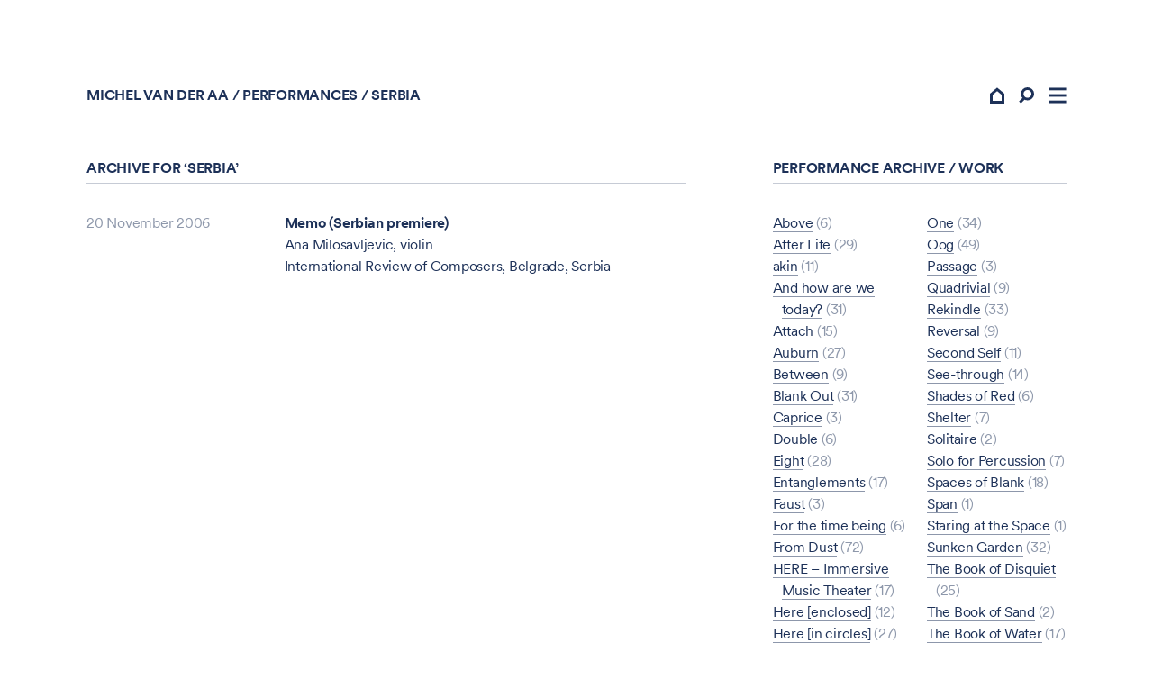

--- FILE ---
content_type: text/html; charset=UTF-8
request_url: https://www.vanderaa.net/performance-country/serbia/
body_size: 9385
content:
<!doctype html>
<html class="no-js" lang="">

<head>

    <meta charset="UTF-8">

    <meta name="description" content="">
    <meta name="viewport" content="width=device-width, initial-scale=1">


    <link rel="manifest" href="https://www.vanderaa.net/wp-content/themes/vanderaa/site.webmanifest">
    <link rel="shortcut icon" href="https://www.vanderaa.net/wp-content/themes/vanderaa/img/favicon.png">
    <link rel="apple-touch-icon" href="https://www.vanderaa.net/wp-content/themes/vanderaa/img/icon.png">

    <title>Performance country: Serbia - Michel van der Aa</title>
	<style>img:is([sizes="auto" i], [sizes^="auto," i]) { contain-intrinsic-size: 3000px 1500px }</style>
	
<!-- The SEO Framework by Sybre Waaijer -->
<meta name="robots" content="noindex,max-snippet:-1,max-image-preview:standard,max-video-preview:-1" />
<meta property="og:type" content="website" />
<meta property="og:locale" content="en_US" />
<meta property="og:site_name" content="Michel van der Aa" />
<meta property="og:title" content="Performance country: Serbia" />
<meta property="og:url" content="https://www.vanderaa.net/performance-country/serbia/" />
<meta name="twitter:card" content="summary_large_image" />
<meta name="twitter:title" content="Performance country: Serbia" />
<script type="application/ld+json">{"@context":"https://schema.org","@graph":[{"@type":"WebSite","@id":"https://www.vanderaa.net/#/schema/WebSite","url":"https://www.vanderaa.net/","name":"Michel van der Aa","description":"Composer of contemporary classical music","inLanguage":"en-US","potentialAction":{"@type":"SearchAction","target":{"@type":"EntryPoint","urlTemplate":"https://www.vanderaa.net/search/{search_term_string}/"},"query-input":"required name=search_term_string"},"publisher":{"@type":"Organization","@id":"https://www.vanderaa.net/#/schema/Organization","name":"Michel van der Aa","url":"https://www.vanderaa.net/"}},{"@type":"CollectionPage","@id":"https://www.vanderaa.net/performance-country/serbia/","url":"https://www.vanderaa.net/performance-country/serbia/","name":"Performance country: Serbia - Michel van der Aa","inLanguage":"en-US","isPartOf":{"@id":"https://www.vanderaa.net/#/schema/WebSite"},"breadcrumb":{"@type":"BreadcrumbList","@id":"https://www.vanderaa.net/#/schema/BreadcrumbList","itemListElement":[{"@type":"ListItem","position":1,"item":"https://www.vanderaa.net/","name":"Michel van der Aa"},{"@type":"ListItem","position":2,"name":"Performance country: Serbia"}]}}]}</script>
<!-- / The SEO Framework by Sybre Waaijer | 18.39ms meta | 11.34ms boot -->

<link rel="alternate" type="application/rss+xml" title="Michel van der Aa &raquo; Feed" href="https://www.vanderaa.net/feed/" />
<link rel="alternate" type="application/rss+xml" title="Michel van der Aa &raquo; Comments Feed" href="https://www.vanderaa.net/comments/feed/" />
<link rel="alternate" type="application/rss+xml" title="Michel van der Aa &raquo; Serbia Performance country Feed" href="https://www.vanderaa.net/performance-country/serbia/feed/" />
<script type="text/javascript">
/* <![CDATA[ */
window._wpemojiSettings = {"baseUrl":"https:\/\/s.w.org\/images\/core\/emoji\/16.0.1\/72x72\/","ext":".png","svgUrl":"https:\/\/s.w.org\/images\/core\/emoji\/16.0.1\/svg\/","svgExt":".svg","source":{"concatemoji":"https:\/\/www.vanderaa.net\/wp-includes\/js\/wp-emoji-release.min.js?ver=6.8.3"}};
/*! This file is auto-generated */
!function(s,n){var o,i,e;function c(e){try{var t={supportTests:e,timestamp:(new Date).valueOf()};sessionStorage.setItem(o,JSON.stringify(t))}catch(e){}}function p(e,t,n){e.clearRect(0,0,e.canvas.width,e.canvas.height),e.fillText(t,0,0);var t=new Uint32Array(e.getImageData(0,0,e.canvas.width,e.canvas.height).data),a=(e.clearRect(0,0,e.canvas.width,e.canvas.height),e.fillText(n,0,0),new Uint32Array(e.getImageData(0,0,e.canvas.width,e.canvas.height).data));return t.every(function(e,t){return e===a[t]})}function u(e,t){e.clearRect(0,0,e.canvas.width,e.canvas.height),e.fillText(t,0,0);for(var n=e.getImageData(16,16,1,1),a=0;a<n.data.length;a++)if(0!==n.data[a])return!1;return!0}function f(e,t,n,a){switch(t){case"flag":return n(e,"\ud83c\udff3\ufe0f\u200d\u26a7\ufe0f","\ud83c\udff3\ufe0f\u200b\u26a7\ufe0f")?!1:!n(e,"\ud83c\udde8\ud83c\uddf6","\ud83c\udde8\u200b\ud83c\uddf6")&&!n(e,"\ud83c\udff4\udb40\udc67\udb40\udc62\udb40\udc65\udb40\udc6e\udb40\udc67\udb40\udc7f","\ud83c\udff4\u200b\udb40\udc67\u200b\udb40\udc62\u200b\udb40\udc65\u200b\udb40\udc6e\u200b\udb40\udc67\u200b\udb40\udc7f");case"emoji":return!a(e,"\ud83e\udedf")}return!1}function g(e,t,n,a){var r="undefined"!=typeof WorkerGlobalScope&&self instanceof WorkerGlobalScope?new OffscreenCanvas(300,150):s.createElement("canvas"),o=r.getContext("2d",{willReadFrequently:!0}),i=(o.textBaseline="top",o.font="600 32px Arial",{});return e.forEach(function(e){i[e]=t(o,e,n,a)}),i}function t(e){var t=s.createElement("script");t.src=e,t.defer=!0,s.head.appendChild(t)}"undefined"!=typeof Promise&&(o="wpEmojiSettingsSupports",i=["flag","emoji"],n.supports={everything:!0,everythingExceptFlag:!0},e=new Promise(function(e){s.addEventListener("DOMContentLoaded",e,{once:!0})}),new Promise(function(t){var n=function(){try{var e=JSON.parse(sessionStorage.getItem(o));if("object"==typeof e&&"number"==typeof e.timestamp&&(new Date).valueOf()<e.timestamp+604800&&"object"==typeof e.supportTests)return e.supportTests}catch(e){}return null}();if(!n){if("undefined"!=typeof Worker&&"undefined"!=typeof OffscreenCanvas&&"undefined"!=typeof URL&&URL.createObjectURL&&"undefined"!=typeof Blob)try{var e="postMessage("+g.toString()+"("+[JSON.stringify(i),f.toString(),p.toString(),u.toString()].join(",")+"));",a=new Blob([e],{type:"text/javascript"}),r=new Worker(URL.createObjectURL(a),{name:"wpTestEmojiSupports"});return void(r.onmessage=function(e){c(n=e.data),r.terminate(),t(n)})}catch(e){}c(n=g(i,f,p,u))}t(n)}).then(function(e){for(var t in e)n.supports[t]=e[t],n.supports.everything=n.supports.everything&&n.supports[t],"flag"!==t&&(n.supports.everythingExceptFlag=n.supports.everythingExceptFlag&&n.supports[t]);n.supports.everythingExceptFlag=n.supports.everythingExceptFlag&&!n.supports.flag,n.DOMReady=!1,n.readyCallback=function(){n.DOMReady=!0}}).then(function(){return e}).then(function(){var e;n.supports.everything||(n.readyCallback(),(e=n.source||{}).concatemoji?t(e.concatemoji):e.wpemoji&&e.twemoji&&(t(e.twemoji),t(e.wpemoji)))}))}((window,document),window._wpemojiSettings);
/* ]]> */
</script>
<style id='wp-emoji-styles-inline-css' type='text/css'>

	img.wp-smiley, img.emoji {
		display: inline !important;
		border: none !important;
		box-shadow: none !important;
		height: 1em !important;
		width: 1em !important;
		margin: 0 0.07em !important;
		vertical-align: -0.1em !important;
		background: none !important;
		padding: 0 !important;
	}
</style>
<link rel='stylesheet' id='wp-block-library-css' href='https://www.vanderaa.net/wp-includes/css/dist/block-library/style.min.css?ver=6.8.3' type='text/css' media='all' />
<style id='classic-theme-styles-inline-css' type='text/css'>
/*! This file is auto-generated */
.wp-block-button__link{color:#fff;background-color:#32373c;border-radius:9999px;box-shadow:none;text-decoration:none;padding:calc(.667em + 2px) calc(1.333em + 2px);font-size:1.125em}.wp-block-file__button{background:#32373c;color:#fff;text-decoration:none}
</style>
<link rel='stylesheet' id='wp-components-css' href='https://www.vanderaa.net/wp-includes/css/dist/components/style.min.css?ver=6.8.3' type='text/css' media='all' />
<link rel='stylesheet' id='wp-preferences-css' href='https://www.vanderaa.net/wp-includes/css/dist/preferences/style.min.css?ver=6.8.3' type='text/css' media='all' />
<link rel='stylesheet' id='wp-block-editor-css' href='https://www.vanderaa.net/wp-includes/css/dist/block-editor/style.min.css?ver=6.8.3' type='text/css' media='all' />
<link rel='stylesheet' id='popup-maker-block-library-style-css' href='https://www.vanderaa.net/wp-content/plugins/popup-maker/dist/packages/block-library-style.css?ver=dbea705cfafe089d65f1' type='text/css' media='all' />
<link rel='stylesheet' id='wc-blocks-vendors-style-css' href='https://www.vanderaa.net/wp-content/plugins/woocommerce/packages/woocommerce-blocks/build/wc-blocks-vendors-style.css?ver=7.4.3' type='text/css' media='all' />
<link rel='stylesheet' id='wc-blocks-style-css' href='https://www.vanderaa.net/wp-content/plugins/woocommerce/packages/woocommerce-blocks/build/wc-blocks-style.css?ver=7.4.3' type='text/css' media='all' />
<style id='global-styles-inline-css' type='text/css'>
:root{--wp--preset--aspect-ratio--square: 1;--wp--preset--aspect-ratio--4-3: 4/3;--wp--preset--aspect-ratio--3-4: 3/4;--wp--preset--aspect-ratio--3-2: 3/2;--wp--preset--aspect-ratio--2-3: 2/3;--wp--preset--aspect-ratio--16-9: 16/9;--wp--preset--aspect-ratio--9-16: 9/16;--wp--preset--color--black: #000000;--wp--preset--color--cyan-bluish-gray: #abb8c3;--wp--preset--color--white: #ffffff;--wp--preset--color--pale-pink: #f78da7;--wp--preset--color--vivid-red: #cf2e2e;--wp--preset--color--luminous-vivid-orange: #ff6900;--wp--preset--color--luminous-vivid-amber: #fcb900;--wp--preset--color--light-green-cyan: #7bdcb5;--wp--preset--color--vivid-green-cyan: #00d084;--wp--preset--color--pale-cyan-blue: #8ed1fc;--wp--preset--color--vivid-cyan-blue: #0693e3;--wp--preset--color--vivid-purple: #9b51e0;--wp--preset--gradient--vivid-cyan-blue-to-vivid-purple: linear-gradient(135deg,rgba(6,147,227,1) 0%,rgb(155,81,224) 100%);--wp--preset--gradient--light-green-cyan-to-vivid-green-cyan: linear-gradient(135deg,rgb(122,220,180) 0%,rgb(0,208,130) 100%);--wp--preset--gradient--luminous-vivid-amber-to-luminous-vivid-orange: linear-gradient(135deg,rgba(252,185,0,1) 0%,rgba(255,105,0,1) 100%);--wp--preset--gradient--luminous-vivid-orange-to-vivid-red: linear-gradient(135deg,rgba(255,105,0,1) 0%,rgb(207,46,46) 100%);--wp--preset--gradient--very-light-gray-to-cyan-bluish-gray: linear-gradient(135deg,rgb(238,238,238) 0%,rgb(169,184,195) 100%);--wp--preset--gradient--cool-to-warm-spectrum: linear-gradient(135deg,rgb(74,234,220) 0%,rgb(151,120,209) 20%,rgb(207,42,186) 40%,rgb(238,44,130) 60%,rgb(251,105,98) 80%,rgb(254,248,76) 100%);--wp--preset--gradient--blush-light-purple: linear-gradient(135deg,rgb(255,206,236) 0%,rgb(152,150,240) 100%);--wp--preset--gradient--blush-bordeaux: linear-gradient(135deg,rgb(254,205,165) 0%,rgb(254,45,45) 50%,rgb(107,0,62) 100%);--wp--preset--gradient--luminous-dusk: linear-gradient(135deg,rgb(255,203,112) 0%,rgb(199,81,192) 50%,rgb(65,88,208) 100%);--wp--preset--gradient--pale-ocean: linear-gradient(135deg,rgb(255,245,203) 0%,rgb(182,227,212) 50%,rgb(51,167,181) 100%);--wp--preset--gradient--electric-grass: linear-gradient(135deg,rgb(202,248,128) 0%,rgb(113,206,126) 100%);--wp--preset--gradient--midnight: linear-gradient(135deg,rgb(2,3,129) 0%,rgb(40,116,252) 100%);--wp--preset--font-size--small: 13px;--wp--preset--font-size--medium: 20px;--wp--preset--font-size--large: 36px;--wp--preset--font-size--x-large: 42px;--wp--preset--spacing--20: 0.44rem;--wp--preset--spacing--30: 0.67rem;--wp--preset--spacing--40: 1rem;--wp--preset--spacing--50: 1.5rem;--wp--preset--spacing--60: 2.25rem;--wp--preset--spacing--70: 3.38rem;--wp--preset--spacing--80: 5.06rem;--wp--preset--shadow--natural: 6px 6px 9px rgba(0, 0, 0, 0.2);--wp--preset--shadow--deep: 12px 12px 50px rgba(0, 0, 0, 0.4);--wp--preset--shadow--sharp: 6px 6px 0px rgba(0, 0, 0, 0.2);--wp--preset--shadow--outlined: 6px 6px 0px -3px rgba(255, 255, 255, 1), 6px 6px rgba(0, 0, 0, 1);--wp--preset--shadow--crisp: 6px 6px 0px rgba(0, 0, 0, 1);}:where(.is-layout-flex){gap: 0.5em;}:where(.is-layout-grid){gap: 0.5em;}body .is-layout-flex{display: flex;}.is-layout-flex{flex-wrap: wrap;align-items: center;}.is-layout-flex > :is(*, div){margin: 0;}body .is-layout-grid{display: grid;}.is-layout-grid > :is(*, div){margin: 0;}:where(.wp-block-columns.is-layout-flex){gap: 2em;}:where(.wp-block-columns.is-layout-grid){gap: 2em;}:where(.wp-block-post-template.is-layout-flex){gap: 1.25em;}:where(.wp-block-post-template.is-layout-grid){gap: 1.25em;}.has-black-color{color: var(--wp--preset--color--black) !important;}.has-cyan-bluish-gray-color{color: var(--wp--preset--color--cyan-bluish-gray) !important;}.has-white-color{color: var(--wp--preset--color--white) !important;}.has-pale-pink-color{color: var(--wp--preset--color--pale-pink) !important;}.has-vivid-red-color{color: var(--wp--preset--color--vivid-red) !important;}.has-luminous-vivid-orange-color{color: var(--wp--preset--color--luminous-vivid-orange) !important;}.has-luminous-vivid-amber-color{color: var(--wp--preset--color--luminous-vivid-amber) !important;}.has-light-green-cyan-color{color: var(--wp--preset--color--light-green-cyan) !important;}.has-vivid-green-cyan-color{color: var(--wp--preset--color--vivid-green-cyan) !important;}.has-pale-cyan-blue-color{color: var(--wp--preset--color--pale-cyan-blue) !important;}.has-vivid-cyan-blue-color{color: var(--wp--preset--color--vivid-cyan-blue) !important;}.has-vivid-purple-color{color: var(--wp--preset--color--vivid-purple) !important;}.has-black-background-color{background-color: var(--wp--preset--color--black) !important;}.has-cyan-bluish-gray-background-color{background-color: var(--wp--preset--color--cyan-bluish-gray) !important;}.has-white-background-color{background-color: var(--wp--preset--color--white) !important;}.has-pale-pink-background-color{background-color: var(--wp--preset--color--pale-pink) !important;}.has-vivid-red-background-color{background-color: var(--wp--preset--color--vivid-red) !important;}.has-luminous-vivid-orange-background-color{background-color: var(--wp--preset--color--luminous-vivid-orange) !important;}.has-luminous-vivid-amber-background-color{background-color: var(--wp--preset--color--luminous-vivid-amber) !important;}.has-light-green-cyan-background-color{background-color: var(--wp--preset--color--light-green-cyan) !important;}.has-vivid-green-cyan-background-color{background-color: var(--wp--preset--color--vivid-green-cyan) !important;}.has-pale-cyan-blue-background-color{background-color: var(--wp--preset--color--pale-cyan-blue) !important;}.has-vivid-cyan-blue-background-color{background-color: var(--wp--preset--color--vivid-cyan-blue) !important;}.has-vivid-purple-background-color{background-color: var(--wp--preset--color--vivid-purple) !important;}.has-black-border-color{border-color: var(--wp--preset--color--black) !important;}.has-cyan-bluish-gray-border-color{border-color: var(--wp--preset--color--cyan-bluish-gray) !important;}.has-white-border-color{border-color: var(--wp--preset--color--white) !important;}.has-pale-pink-border-color{border-color: var(--wp--preset--color--pale-pink) !important;}.has-vivid-red-border-color{border-color: var(--wp--preset--color--vivid-red) !important;}.has-luminous-vivid-orange-border-color{border-color: var(--wp--preset--color--luminous-vivid-orange) !important;}.has-luminous-vivid-amber-border-color{border-color: var(--wp--preset--color--luminous-vivid-amber) !important;}.has-light-green-cyan-border-color{border-color: var(--wp--preset--color--light-green-cyan) !important;}.has-vivid-green-cyan-border-color{border-color: var(--wp--preset--color--vivid-green-cyan) !important;}.has-pale-cyan-blue-border-color{border-color: var(--wp--preset--color--pale-cyan-blue) !important;}.has-vivid-cyan-blue-border-color{border-color: var(--wp--preset--color--vivid-cyan-blue) !important;}.has-vivid-purple-border-color{border-color: var(--wp--preset--color--vivid-purple) !important;}.has-vivid-cyan-blue-to-vivid-purple-gradient-background{background: var(--wp--preset--gradient--vivid-cyan-blue-to-vivid-purple) !important;}.has-light-green-cyan-to-vivid-green-cyan-gradient-background{background: var(--wp--preset--gradient--light-green-cyan-to-vivid-green-cyan) !important;}.has-luminous-vivid-amber-to-luminous-vivid-orange-gradient-background{background: var(--wp--preset--gradient--luminous-vivid-amber-to-luminous-vivid-orange) !important;}.has-luminous-vivid-orange-to-vivid-red-gradient-background{background: var(--wp--preset--gradient--luminous-vivid-orange-to-vivid-red) !important;}.has-very-light-gray-to-cyan-bluish-gray-gradient-background{background: var(--wp--preset--gradient--very-light-gray-to-cyan-bluish-gray) !important;}.has-cool-to-warm-spectrum-gradient-background{background: var(--wp--preset--gradient--cool-to-warm-spectrum) !important;}.has-blush-light-purple-gradient-background{background: var(--wp--preset--gradient--blush-light-purple) !important;}.has-blush-bordeaux-gradient-background{background: var(--wp--preset--gradient--blush-bordeaux) !important;}.has-luminous-dusk-gradient-background{background: var(--wp--preset--gradient--luminous-dusk) !important;}.has-pale-ocean-gradient-background{background: var(--wp--preset--gradient--pale-ocean) !important;}.has-electric-grass-gradient-background{background: var(--wp--preset--gradient--electric-grass) !important;}.has-midnight-gradient-background{background: var(--wp--preset--gradient--midnight) !important;}.has-small-font-size{font-size: var(--wp--preset--font-size--small) !important;}.has-medium-font-size{font-size: var(--wp--preset--font-size--medium) !important;}.has-large-font-size{font-size: var(--wp--preset--font-size--large) !important;}.has-x-large-font-size{font-size: var(--wp--preset--font-size--x-large) !important;}
:where(.wp-block-post-template.is-layout-flex){gap: 1.25em;}:where(.wp-block-post-template.is-layout-grid){gap: 1.25em;}
:where(.wp-block-columns.is-layout-flex){gap: 2em;}:where(.wp-block-columns.is-layout-grid){gap: 2em;}
:root :where(.wp-block-pullquote){font-size: 1.5em;line-height: 1.6;}
</style>
<style id='woocommerce-inline-inline-css' type='text/css'>
.woocommerce form .form-row .required { visibility: visible; }
</style>
<link rel='stylesheet' id='base-css' href='https://www.vanderaa.net/wp-content/themes/vanderaa/css/base.202601201232.css?ver=6.8.3' type='text/css' media='all' />
<script type="text/javascript" src="https://www.vanderaa.net/wp-includes/js/jquery/jquery.min.js?ver=3.7.1" id="jquery-core-js"></script>
<script type="text/javascript" src="https://www.vanderaa.net/wp-includes/js/jquery/jquery-migrate.min.js?ver=3.4.1" id="jquery-migrate-js"></script>
<script type="text/javascript" src="https://www.vanderaa.net/wp-content/themes/vanderaa/js/modernizr.js?ver=6.8.3" id="modernizr-js"></script>
<script type="text/javascript" id="bundle-js-extra">
/* <![CDATA[ */
var vars = {"ajax_url":"https:\/\/www.vanderaa.net\/wp-admin\/admin-ajax.php","security":"8db6465c23"};
/* ]]> */
</script>
<script type="text/javascript" src="https://www.vanderaa.net/wp-content/themes/vanderaa/js/bundle.202601201232.js?ver=6.8.3" id="bundle-js"></script>
<link rel="https://api.w.org/" href="https://www.vanderaa.net/wp-json/" /><link rel="alternate" title="JSON" type="application/json" href="https://www.vanderaa.net/wp-json/wp/v2/performance_countries/71" /><link rel="EditURI" type="application/rsd+xml" title="RSD" href="https://www.vanderaa.net/xmlrpc.php?rsd" />
	<noscript><style>.woocommerce-product-gallery{ opacity: 1 !important; }</style></noscript>
			<style type="text/css" id="wp-custom-css">
			.prevent-filter img {
	filter: grayscale(0%) !important
}
.prevent-filter .layer {
display: none !important;
}		</style>
		

    <script>

        var site_settings = {
            templatePath: 'https://www.vanderaa.net/wp-content/themes/vanderaa',
            captions: {}

        };

    </script>


    <meta name="theme-color" content="#fafafa">

   
</head>

<body class="archive tax-performance_countries term-serbia term-71 wp-theme-vanderaa theme-vanderaa woocommerce-no-js"    data-enhancer="svgInline, imageFilter, iframe, subMenu, smoothScroll, menuToggle, social, modeCookie">

<!-- Google Tag Manager (noscript) -->
<noscript>
    <iframe src="https://www.googletagmanager.com/ns.html?id="
            height="0" width="0" style="display:none;visibility:hidden"></iframe>
</noscript>
<!-- End Google Tag Manager (noscript) -->

<div class="topbar padding--double" data-enhancer="topbar, searchToggle, search">

    <div class="topbar__inner">

        <div class="topbar__title" data-enhancer="title">
            <div
                class="topbar__title-inner "><a
                    href="https://www.vanderaa.net#skip">Michel van der Aa</a><span>&nbsp;/&nbsp;<a href="https://www.vanderaa.net/performances/">Performances</a></span><span>&nbsp;/&nbsp;</span><h1 class="last">Serbia</h1>            </div>
        </div>

        <div class="topbar__buttons">
                                    <a href="https://www.vanderaa.net#skip" class="topbar__menu-button homepage">
                <img src="https://www.vanderaa.net/wp-content/themes/vanderaa/img/home.svg" border="0" alt="Home button"
                     class="svg">
            </a>

            <input type="text" class="topbar__search-field">
            <div class="topbar__menu-button search">
                <img src="https://www.vanderaa.net/wp-content/themes/vanderaa/img/search.svg" border="0" alt="Search button"
                     class="svg">
            </div>

            <div class="topbar__menu-button enable-menu">
                <img src="https://www.vanderaa.net/wp-content/themes/vanderaa/img/menu.svg" border="0" alt="Menu button"
                     class="svg">
            </div>
        </div>

    </div>

</div>

<div class="sidemenu">

    <div class="sidemenu__menu-button disable-menu">
        <img src="https://www.vanderaa.net/wp-content/themes/vanderaa/img/close.svg" border="0" alt="Menu button"
             class="svg">
    </div>

    <ul id="main-menu" class="menu__menu"><li id="menu-item-2076" class="menu-item menu-item-type-custom menu-item-object-custom menu-item-2076"><a href="/#skip">Home</a></li>
<li id="menu-item-763" class="menu-item menu-item-type-post_type menu-item-object-page menu-item-763"><a href="https://www.vanderaa.net/works/">Works</a></li>
<li id="menu-item-761" class="menu-item menu-item-type-post_type menu-item-object-page menu-item-761"><a href="https://www.vanderaa.net/biography/">Biography</a></li>
<li id="menu-item-769" class="menu-item menu-item-type-post_type menu-item-object-page menu-item-769"><a href="https://www.vanderaa.net/performances/">Performances</a></li>
<li id="menu-item-1775" class="menu-item menu-item-type-post_type menu-item-object-page current_page_parent menu-item-1775"><a href="https://www.vanderaa.net/news/">News</a></li>
<li id="menu-item-1818" class="menu-item menu-item-type-post_type menu-item-object-page menu-item-1818"><a href="https://www.vanderaa.net/shop/">Shop</a></li>
<li id="menu-item-762" class="menu-item menu-item-type-post_type menu-item-object-page menu-item-762"><a href="https://www.vanderaa.net/contact/">Contact</a></li>
</ul>
    <hr>

    <section class="newsletter">

    <h3 class="section__title">Newsletter</h3>

    
    <form class="newsletter__form" data-enhancer="newsLetterSubmit">
        <input name="action" type="hidden" value="ajax_subscribe_to_newsletter">

        <div class="newsletter__form-inner">
            <input type="email" placeholder="E-mail address" name="email">
            <input type="text" name="city">
            <button type="submit" class="button newsletter__button">&nbsp;&nbsp;&nbsp;Submit&nbsp;&nbsp;&nbsp;</button>
        </div>
        <p class="newsletter__result">

        </p>
    </form>

            <ul id="main-menu" class="social__menu"><li id="menu-item-2972" class="menu-item menu-item-type-custom menu-item-object-custom menu-item-2972"><a href="https://www.threads.net/@michelvanderaa">Threads</a></li>
<li id="menu-item-1757" class="menu-item menu-item-type-custom menu-item-object-custom menu-item-1757"><a href="https://www.facebook.com/michelvanderaa/">Facebook</a></li>
<li id="menu-item-1759" class="menu-item menu-item-type-custom menu-item-object-custom menu-item-1759"><a href="https://www.instagram.com/michelvanderaa/">Instagram</a></li>
<li id="menu-item-1760" class="menu-item menu-item-type-custom menu-item-object-custom menu-item-1760"><a href="https://open.spotify.com/artist/3ThsewJaTbC6tjep14CfK5">Spotify</a></li>
<li id="menu-item-1761" class="menu-item menu-item-type-custom menu-item-object-custom menu-item-1761"><a href="https://www.youtube.com/user/vanderaanet">Youtube</a></li>
<li id="menu-item-3060" class="menu-item menu-item-type-custom menu-item-object-custom menu-item-3060"><a href="https://www.linkedin.com/in/michelvanderaa/">LinkedIn</a></li>
</ul>    
</section>

    <hr>

    <span class="mode-switch mode-switch--dark" data-handler="toMode" data-mode="dark">Dark</span>
    <span class="mode-switch mode-switch--light" data-handler="toMode" data-mode="light">Light</span>

</div>

<main class="main">



<div class="page-columns padding--double">

    <div class="page-column page-column--large">

        <section class="events events--wide">

            <h3 class="section__title">Archive for &lsquo;Serbia&rsquo;</h3>

            <div class="event">
    <div class="event__date soft">
		20 November 2006            </div>
    <div class="event__rest">
        <h4 class="event__title strong"><a href="https://www.vanderaa.net/work/memo/">Memo (Serbian premiere)</a>
        </h4>
        <div class="event__people"><p>Ana Milosavljevic, violin</p>
</div>
        <div class="event__location">International Review of Composers,
            Belgrade,
                        Serbia</div>

    </div>
</div>

        </section>

    </div>

    <div class="page-column page-column--small" data-enhancer="linkEffect">

        

<section class="archive-list">

    <h3 class="section__title">Performance archive / work</h3>

    <ul class="col--2">
                    <li ><a
                    href="https://www.vanderaa.net/performance-works/above/">Above</a> <span
                    class="soft small">(6)</span>
            </li>
                    <li ><a
                    href="https://www.vanderaa.net/performance-works/afterlife/">After Life</a> <span
                    class="soft small">(29)</span>
            </li>
                    <li ><a
                    href="https://www.vanderaa.net/performance-works/akin/">akin</a> <span
                    class="soft small">(11)</span>
            </li>
                    <li ><a
                    href="https://www.vanderaa.net/performance-works/and-how-are-we-today/">And how are we today?</a> <span
                    class="soft small">(31)</span>
            </li>
                    <li ><a
                    href="https://www.vanderaa.net/performance-works/attach/">Attach</a> <span
                    class="soft small">(15)</span>
            </li>
                    <li ><a
                    href="https://www.vanderaa.net/performance-works/auburn/">Auburn</a> <span
                    class="soft small">(27)</span>
            </li>
                    <li ><a
                    href="https://www.vanderaa.net/performance-works/between/">Between</a> <span
                    class="soft small">(9)</span>
            </li>
                    <li ><a
                    href="https://www.vanderaa.net/performance-works/blankout/">Blank Out</a> <span
                    class="soft small">(31)</span>
            </li>
                    <li ><a
                    href="https://www.vanderaa.net/performance-works/caprice/">Caprice</a> <span
                    class="soft small">(3)</span>
            </li>
                    <li ><a
                    href="https://www.vanderaa.net/performance-works/double/">Double</a> <span
                    class="soft small">(6)</span>
            </li>
                    <li ><a
                    href="https://www.vanderaa.net/performance-works/eight/">Eight</a> <span
                    class="soft small">(28)</span>
            </li>
                    <li ><a
                    href="https://www.vanderaa.net/performance-works/entanglements/">Entanglements</a> <span
                    class="soft small">(17)</span>
            </li>
                    <li ><a
                    href="https://www.vanderaa.net/performance-works/faust/">Faust</a> <span
                    class="soft small">(3)</span>
            </li>
                    <li ><a
                    href="https://www.vanderaa.net/performance-works/for-the-time-being/">For the time being</a> <span
                    class="soft small">(6)</span>
            </li>
                    <li ><a
                    href="https://www.vanderaa.net/performance-works/from-dust/">From Dust</a> <span
                    class="soft small">(72)</span>
            </li>
                    <li ><a
                    href="https://www.vanderaa.net/performance-works/here-immersive-music-theater/">HERE &#8211; Immersive Music Theater</a> <span
                    class="soft small">(17)</span>
            </li>
                    <li ><a
                    href="https://www.vanderaa.net/performance-works/hereenclosed/">Here [enclosed]</a> <span
                    class="soft small">(12)</span>
            </li>
                    <li ><a
                    href="https://www.vanderaa.net/performance-works/hereincircles/">Here [in circles]</a> <span
                    class="soft small">(27)</span>
            </li>
                    <li ><a
                    href="https://www.vanderaa.net/performance-works/heretobefound/">Here [to be found]</a> <span
                    class="soft small">(15)</span>
            </li>
                    <li ><a
                    href="https://www.vanderaa.net/performance-works/hysteresis/">Hysteresis</a> <span
                    class="soft small">(23)</span>
            </li>
                    <li ><a
                    href="https://www.vanderaa.net/performance-works/imprint/">Imprint</a> <span
                    class="soft small">(27)</span>
            </li>
                    <li ><a
                    href="https://www.vanderaa.net/performance-works/insidesomeonelseshead/">Inside someone else&#8217;s head</a> <span
                    class="soft small">(1)</span>
            </li>
                    <li ><a
                    href="https://www.vanderaa.net/performance-works/justbefore/">Just Before</a> <span
                    class="soft small">(35)</span>
            </li>
                    <li ><a
                    href="https://www.vanderaa.net/performance-works/link/">Link</a> <span
                    class="soft small">(6)</span>
            </li>
                    <li ><a
                    href="https://www.vanderaa.net/performance-works/mask/">Mask</a> <span
                    class="soft small">(54)</span>
            </li>
                    <li ><a
                    href="https://www.vanderaa.net/performance-works/memo/">Memo</a> <span
                    class="soft small">(52)</span>
            </li>
                    <li ><a
                    href="https://www.vanderaa.net/performance-works/milesaway/">Miles away</a> <span
                    class="soft small">(14)</span>
            </li>
                    <li ><a
                    href="https://www.vanderaa.net/performance-works/nowinfragments/">Now [in fragments]</a> <span
                    class="soft small">(1)</span>
            </li>
                    <li ><a
                    href="https://www.vanderaa.net/performance-works/one/">One</a> <span
                    class="soft small">(34)</span>
            </li>
                    <li ><a
                    href="https://www.vanderaa.net/performance-works/oog/">Oog</a> <span
                    class="soft small">(49)</span>
            </li>
                    <li ><a
                    href="https://www.vanderaa.net/performance-works/passage/">Passage</a> <span
                    class="soft small">(3)</span>
            </li>
                    <li ><a
                    href="https://www.vanderaa.net/performance-works/quadrivial/">Quadrivial</a> <span
                    class="soft small">(9)</span>
            </li>
                    <li ><a
                    href="https://www.vanderaa.net/performance-works/rekindle/">Rekindle</a> <span
                    class="soft small">(33)</span>
            </li>
                    <li ><a
                    href="https://www.vanderaa.net/performance-works/reversal/">Reversal</a> <span
                    class="soft small">(9)</span>
            </li>
                    <li ><a
                    href="https://www.vanderaa.net/performance-works/secondself/">Second Self</a> <span
                    class="soft small">(11)</span>
            </li>
                    <li ><a
                    href="https://www.vanderaa.net/performance-works/seethrough/">See-through</a> <span
                    class="soft small">(14)</span>
            </li>
                    <li ><a
                    href="https://www.vanderaa.net/performance-works/shadesofred/">Shades of Red</a> <span
                    class="soft small">(6)</span>
            </li>
                    <li ><a
                    href="https://www.vanderaa.net/performance-works/shelter/">Shelter</a> <span
                    class="soft small">(7)</span>
            </li>
                    <li ><a
                    href="https://www.vanderaa.net/performance-works/solitaire/">Solitaire</a> <span
                    class="soft small">(2)</span>
            </li>
                    <li ><a
                    href="https://www.vanderaa.net/performance-works/soloforpercussion/">Solo for Percussion</a> <span
                    class="soft small">(7)</span>
            </li>
                    <li ><a
                    href="https://www.vanderaa.net/performance-works/spacesofblank/">Spaces of Blank</a> <span
                    class="soft small">(18)</span>
            </li>
                    <li ><a
                    href="https://www.vanderaa.net/performance-works/span/">Span</a> <span
                    class="soft small">(1)</span>
            </li>
                    <li ><a
                    href="https://www.vanderaa.net/performance-works/staringatthespace/">Staring at the Space</a> <span
                    class="soft small">(1)</span>
            </li>
                    <li ><a
                    href="https://www.vanderaa.net/performance-works/sunkengarden/">Sunken Garden</a> <span
                    class="soft small">(32)</span>
            </li>
                    <li ><a
                    href="https://www.vanderaa.net/performance-works/bookofdisquiet/">The Book of Disquiet</a> <span
                    class="soft small">(25)</span>
            </li>
                    <li ><a
                    href="https://www.vanderaa.net/performance-works/thebookofsand/">The Book of Sand</a> <span
                    class="soft small">(2)</span>
            </li>
                    <li ><a
                    href="https://www.vanderaa.net/performance-works/the-book-of-water/">The Book of Water</a> <span
                    class="soft small">(17)</span>
            </li>
                    <li ><a
                    href="https://www.vanderaa.net/performance-works/thenewmaths/">The New Math(s)</a> <span
                    class="soft small">(1)</span>
            </li>
                    <li ><a
                    href="https://www.vanderaa.net/performance-works/theory-of-flames/">Theory of Flames</a> <span
                    class="soft small">(6)</span>
            </li>
                    <li ><a
                    href="https://www.vanderaa.net/performance-works/time-falling/">Time Falling</a> <span
                    class="soft small">(1)</span>
            </li>
                    <li ><a
                    href="https://www.vanderaa.net/performance-works/transit/">Transit</a> <span
                    class="soft small">(74)</span>
            </li>
                    <li ><a
                    href="https://www.vanderaa.net/performance-works/up-close/">Up-close</a> <span
                    class="soft small">(39)</span>
            </li>
                    <li ><a
                    href="https://www.vanderaa.net/performance-works/upload/">Upload</a> <span
                    class="soft small">(22)</span>
            </li>
                    <li ><a
                    href="https://www.vanderaa.net/performance-works/violinconcerto/">Violin Concerto</a> <span
                    class="soft small">(14)</span>
            </li>
                    <li ><a
                    href="https://www.vanderaa.net/performance-works/vuur/">Vuur</a> <span
                    class="soft small">(3)</span>
            </li>
                    <li ><a
                    href="https://www.vanderaa.net/performance-works/wake/">Wake</a> <span
                    class="soft small">(17)</span>
            </li>
                    <li ><a
                    href="https://www.vanderaa.net/performance-works/writingtovermeer/">Writing to Vermeer</a> <span
                    class="soft small">(1)</span>
            </li>
            </ul>

</section>


<section class="archive-list">

    <h3 class="section__title">Performance archive / country</h3>

    <ul class="col--2">
                    <li ><a
                    href="https://www.vanderaa.net/performance-country/argentina/">Argentina</a>
                <span class="soft small">(5)</span>
            </li>
                    <li ><a
                    href="https://www.vanderaa.net/performance-country/australia/">Australia</a>
                <span class="soft small">(21)</span>
            </li>
                    <li ><a
                    href="https://www.vanderaa.net/performance-country/austria/">Austria</a>
                <span class="soft small">(8)</span>
            </li>
                    <li ><a
                    href="https://www.vanderaa.net/performance-country/belgium/">Belgium</a>
                <span class="soft small">(32)</span>
            </li>
                    <li ><a
                    href="https://www.vanderaa.net/performance-country/canada/">Canada</a>
                <span class="soft small">(9)</span>
            </li>
                    <li ><a
                    href="https://www.vanderaa.net/performance-country/chile/">Chile</a>
                <span class="soft small">(1)</span>
            </li>
                    <li ><a
                    href="https://www.vanderaa.net/performance-country/china/">China</a>
                <span class="soft small">(8)</span>
            </li>
                    <li ><a
                    href="https://www.vanderaa.net/performance-country/croatia/">Croatia</a>
                <span class="soft small">(10)</span>
            </li>
                    <li ><a
                    href="https://www.vanderaa.net/performance-country/cyprus/">Cyprus</a>
                <span class="soft small">(1)</span>
            </li>
                    <li ><a
                    href="https://www.vanderaa.net/performance-country/czech-republic/">Czech Republic</a>
                <span class="soft small">(8)</span>
            </li>
                    <li ><a
                    href="https://www.vanderaa.net/performance-country/denmark/">Denmark</a>
                <span class="soft small">(2)</span>
            </li>
                    <li ><a
                    href="https://www.vanderaa.net/performance-country/egypt/">Egypt</a>
                <span class="soft small">(2)</span>
            </li>
                    <li ><a
                    href="https://www.vanderaa.net/performance-country/estonia/">Estonia</a>
                <span class="soft small">(1)</span>
            </li>
                    <li ><a
                    href="https://www.vanderaa.net/performance-country/finland/">Finland</a>
                <span class="soft small">(15)</span>
            </li>
                    <li ><a
                    href="https://www.vanderaa.net/performance-country/france/">France</a>
                <span class="soft small">(52)</span>
            </li>
                    <li ><a
                    href="https://www.vanderaa.net/performance-country/germany/">Germany</a>
                <span class="soft small">(129)</span>
            </li>
                    <li ><a
                    href="https://www.vanderaa.net/performance-country/greece/">Greece</a>
                <span class="soft small">(8)</span>
            </li>
                    <li ><a
                    href="https://www.vanderaa.net/performance-country/hong-kong/">Hong Kong</a>
                <span class="soft small">(2)</span>
            </li>
                    <li ><a
                    href="https://www.vanderaa.net/performance-country/hungary/">Hungary</a>
                <span class="soft small">(6)</span>
            </li>
                    <li ><a
                    href="https://www.vanderaa.net/performance-country/ireland/">Ireland</a>
                <span class="soft small">(3)</span>
            </li>
                    <li ><a
                    href="https://www.vanderaa.net/performance-country/israel/">Israel</a>
                <span class="soft small">(3)</span>
            </li>
                    <li ><a
                    href="https://www.vanderaa.net/performance-country/italy/">Italy</a>
                <span class="soft small">(38)</span>
            </li>
                    <li ><a
                    href="https://www.vanderaa.net/performance-country/japan/">Japan</a>
                <span class="soft small">(12)</span>
            </li>
                    <li ><a
                    href="https://www.vanderaa.net/performance-country/lithuania/">Lithuania</a>
                <span class="soft small">(2)</span>
            </li>
                    <li ><a
                    href="https://www.vanderaa.net/performance-country/luxembourg/">Luxembourg</a>
                <span class="soft small">(2)</span>
            </li>
                    <li ><a
                    href="https://www.vanderaa.net/performance-country/malta/">Malta</a>
                <span class="soft small">(4)</span>
            </li>
                    <li ><a
                    href="https://www.vanderaa.net/performance-country/mexico/">Mexico</a>
                <span class="soft small">(2)</span>
            </li>
                    <li ><a
                    href="https://www.vanderaa.net/performance-country/montenegro/">Montenegro</a>
                <span class="soft small">(1)</span>
            </li>
                    <li ><a
                    href="https://www.vanderaa.net/performance-country/netherlands/">Netherlands</a>
                <span class="soft small">(333)</span>
            </li>
                    <li ><a
                    href="https://www.vanderaa.net/performance-country/new-zealand/">New Zealand</a>
                <span class="soft small">(1)</span>
            </li>
                    <li ><a
                    href="https://www.vanderaa.net/performance-country/norway/">Norway</a>
                <span class="soft small">(13)</span>
            </li>
                    <li ><a
                    href="https://www.vanderaa.net/performance-country/poland/">Poland</a>
                <span class="soft small">(19)</span>
            </li>
                    <li ><a
                    href="https://www.vanderaa.net/performance-country/portugal/">Portugal</a>
                <span class="soft small">(5)</span>
            </li>
                    <li ><a
                    href="https://www.vanderaa.net/performance-country/romania/">Romania</a>
                <span class="soft small">(1)</span>
            </li>
                    <li ><a
                    href="https://www.vanderaa.net/performance-country/russia/">Russia</a>
                <span class="soft small">(3)</span>
            </li>
                    <li class="active"><a
                    href="https://www.vanderaa.net/performance-country/serbia/">Serbia</a>
                <span class="soft small">(1)</span>
            </li>
                    <li ><a
                    href="https://www.vanderaa.net/performance-country/slovenia/">Slovenia</a>
                <span class="soft small">(1)</span>
            </li>
                    <li ><a
                    href="https://www.vanderaa.net/performance-country/south-korea/">South Korea</a>
                <span class="soft small">(6)</span>
            </li>
                    <li ><a
                    href="https://www.vanderaa.net/performance-country/spain/">Spain</a>
                <span class="soft small">(9)</span>
            </li>
                    <li ><a
                    href="https://www.vanderaa.net/performance-country/sweden/">Sweden</a>
                <span class="soft small">(5)</span>
            </li>
                    <li ><a
                    href="https://www.vanderaa.net/performance-country/switzerland/">Switzerland</a>
                <span class="soft small">(22)</span>
            </li>
                    <li ><a
                    href="https://www.vanderaa.net/performance-country/taiwan/">Taiwan</a>
                <span class="soft small">(3)</span>
            </li>
                    <li ><a
                    href="https://www.vanderaa.net/performance-country/u-k/">U.K.</a>
                <span class="soft small">(6)</span>
            </li>
                    <li ><a
                    href="https://www.vanderaa.net/performance-country/u-s-a/">U.S.A.</a>
                <span class="soft small">(106)</span>
            </li>
                    <li ><a
                    href="https://www.vanderaa.net/performance-country/ukraine/">Ukraine</a>
                <span class="soft small">(1)</span>
            </li>
                    <li ><a
                    href="https://www.vanderaa.net/performance-country/united-kingdom/">United Kingdom</a>
                <span class="soft small">(56)</span>
            </li>
            </ul>

</section>



<section class="archive-list">

    <h3 class="section__title">Performance archive / year</h3>

    <ul class="col--3">
                    <li ><a
                    href="https://www.vanderaa.net/performance-year/1994/">1994</a>
                <span class="soft small">(1)</span>
            </li>
                    <li ><a
                    href="https://www.vanderaa.net/performance-year/1995/">1995</a>
                <span class="soft small">(1)</span>
            </li>
                    <li ><a
                    href="https://www.vanderaa.net/performance-year/1996/">1996</a>
                <span class="soft small">(2)</span>
            </li>
                    <li ><a
                    href="https://www.vanderaa.net/performance-year/1997/">1997</a>
                <span class="soft small">(3)</span>
            </li>
                    <li ><a
                    href="https://www.vanderaa.net/performance-year/1998/">1998</a>
                <span class="soft small">(2)</span>
            </li>
                    <li ><a
                    href="https://www.vanderaa.net/performance-year/1999/">1999</a>
                <span class="soft small">(7)</span>
            </li>
                    <li ><a
                    href="https://www.vanderaa.net/performance-year/2000/">2000</a>
                <span class="soft small">(13)</span>
            </li>
                    <li ><a
                    href="https://www.vanderaa.net/performance-year/2001/">2001</a>
                <span class="soft small">(22)</span>
            </li>
                    <li ><a
                    href="https://www.vanderaa.net/performance-year/2002/">2002</a>
                <span class="soft small">(6)</span>
            </li>
                    <li ><a
                    href="https://www.vanderaa.net/performance-year/2003/">2003</a>
                <span class="soft small">(21)</span>
            </li>
                    <li ><a
                    href="https://www.vanderaa.net/performance-year/2004/">2004</a>
                <span class="soft small">(19)</span>
            </li>
                    <li ><a
                    href="https://www.vanderaa.net/performance-year/2005/">2005</a>
                <span class="soft small">(26)</span>
            </li>
                    <li ><a
                    href="https://www.vanderaa.net/performance-year/2006/">2006</a>
                <span class="soft small">(38)</span>
            </li>
                    <li ><a
                    href="https://www.vanderaa.net/performance-year/2007/">2007</a>
                <span class="soft small">(25)</span>
            </li>
                    <li ><a
                    href="https://www.vanderaa.net/performance-year/2008/">2008</a>
                <span class="soft small">(26)</span>
            </li>
                    <li ><a
                    href="https://www.vanderaa.net/performance-year/2009/">2009</a>
                <span class="soft small">(38)</span>
            </li>
                    <li ><a
                    href="https://www.vanderaa.net/performance-year/2010/">2010</a>
                <span class="soft small">(52)</span>
            </li>
                    <li ><a
                    href="https://www.vanderaa.net/performance-year/2011/">2011</a>
                <span class="soft small">(56)</span>
            </li>
                    <li ><a
                    href="https://www.vanderaa.net/performance-year/2012/">2012</a>
                <span class="soft small">(41)</span>
            </li>
                    <li ><a
                    href="https://www.vanderaa.net/performance-year/2013/">2013</a>
                <span class="soft small">(64)</span>
            </li>
                    <li ><a
                    href="https://www.vanderaa.net/performance-year/2014/">2014</a>
                <span class="soft small">(57)</span>
            </li>
                    <li ><a
                    href="https://www.vanderaa.net/performance-year/2015/">2015</a>
                <span class="soft small">(30)</span>
            </li>
                    <li ><a
                    href="https://www.vanderaa.net/performance-year/2016/">2016</a>
                <span class="soft small">(49)</span>
            </li>
                    <li ><a
                    href="https://www.vanderaa.net/performance-year/2017/">2017</a>
                <span class="soft small">(54)</span>
            </li>
                    <li ><a
                    href="https://www.vanderaa.net/performance-year/2018/">2018</a>
                <span class="soft small">(67)</span>
            </li>
                    <li ><a
                    href="https://www.vanderaa.net/performance-year/2019/">2019</a>
                <span class="soft small">(33)</span>
            </li>
                    <li ><a
                    href="https://www.vanderaa.net/performance-year/2020/">2020</a>
                <span class="soft small">(20)</span>
            </li>
                    <li ><a
                    href="https://www.vanderaa.net/performance-year/2021/">2021</a>
                <span class="soft small">(21)</span>
            </li>
                    <li ><a
                    href="https://www.vanderaa.net/performance-year/2022/">2022</a>
                <span class="soft small">(38)</span>
            </li>
                    <li ><a
                    href="https://www.vanderaa.net/performance-year/2023/">2023</a>
                <span class="soft small">(17)</span>
            </li>
                    <li ><a
                    href="https://www.vanderaa.net/performance-year/2024/">2024</a>
                <span class="soft small">(18)</span>
            </li>
                    <li ><a
                    href="https://www.vanderaa.net/performance-year/2025/">2025</a>
                <span class="soft small">(86)</span>
            </li>
                    <li ><a
                    href="https://www.vanderaa.net/performance-year/2026/">2026</a>
                <span class="soft small">(25)</span>
            </li>
            </ul>

</section>

        <p>&lsaquo; <a href="https://www.vanderaa.net/performances/">Back to upcoming</a></p>

    </div>

</div>

</main>

<footer class="footer border color-background">

    <ul id="footer__menu" class="footer__menu social__menu"><li class="menu-item menu-item-type-custom menu-item-object-custom menu-item-2972"><a href="https://www.threads.net/@michelvanderaa">Threads</a></li>
<li class="menu-item menu-item-type-custom menu-item-object-custom menu-item-1757"><a href="https://www.facebook.com/michelvanderaa/">Facebook</a></li>
<li class="menu-item menu-item-type-custom menu-item-object-custom menu-item-1759"><a href="https://www.instagram.com/michelvanderaa/">Instagram</a></li>
<li class="menu-item menu-item-type-custom menu-item-object-custom menu-item-1760"><a href="https://open.spotify.com/artist/3ThsewJaTbC6tjep14CfK5">Spotify</a></li>
<li class="menu-item menu-item-type-custom menu-item-object-custom menu-item-1761"><a href="https://www.youtube.com/user/vanderaanet">Youtube</a></li>
<li class="menu-item menu-item-type-custom menu-item-object-custom menu-item-3060"><a href="https://www.linkedin.com/in/michelvanderaa/">LinkedIn</a></li>
</ul>

</footer>



<script src="https://www.youtube.com/iframe_api"></script>

<script type="speculationrules">
{"prefetch":[{"source":"document","where":{"and":[{"href_matches":"\/*"},{"not":{"href_matches":["\/wp-*.php","\/wp-admin\/*","\/wp-content\/uploads\/*","\/wp-content\/*","\/wp-content\/plugins\/*","\/wp-content\/themes\/vanderaa\/*","\/*\\?(.+)"]}},{"not":{"selector_matches":"a[rel~=\"nofollow\"]"}},{"not":{"selector_matches":".no-prefetch, .no-prefetch a"}}]},"eagerness":"conservative"}]}
</script>
	<script type="text/javascript">
		(function () {
			var c = document.body.className;
			c = c.replace(/woocommerce-no-js/, 'woocommerce-js');
			document.body.className = c;
		})();
	</script>
	<script type="text/javascript" src="https://www.vanderaa.net/wp-content/plugins/woocommerce/assets/js/jquery-blockui/jquery.blockUI.min.js?ver=2.7.0-wc.6.5.1" id="jquery-blockui-js"></script>
<script type="text/javascript" src="https://www.vanderaa.net/wp-content/plugins/woocommerce/assets/js/js-cookie/js.cookie.min.js?ver=2.1.4-wc.6.5.1" id="js-cookie-js"></script>
<script type="text/javascript" id="woocommerce-js-extra">
/* <![CDATA[ */
var woocommerce_params = {"ajax_url":"\/wp-admin\/admin-ajax.php","wc_ajax_url":"\/?wc-ajax=%%endpoint%%"};
/* ]]> */
</script>
<script type="text/javascript" src="https://www.vanderaa.net/wp-content/plugins/woocommerce/assets/js/frontend/woocommerce.min.js?ver=6.5.1" id="woocommerce-js"></script>
<script type="text/javascript" id="wc-cart-fragments-js-extra">
/* <![CDATA[ */
var wc_cart_fragments_params = {"ajax_url":"\/wp-admin\/admin-ajax.php","wc_ajax_url":"\/?wc-ajax=%%endpoint%%","cart_hash_key":"wc_cart_hash_48ee157c95ba8bed36885357786840db","fragment_name":"wc_fragments_48ee157c95ba8bed36885357786840db","request_timeout":"5000"};
/* ]]> */
</script>
<script type="text/javascript" src="https://www.vanderaa.net/wp-content/plugins/woocommerce/assets/js/frontend/cart-fragments.min.js?ver=6.5.1" id="wc-cart-fragments-js"></script>
<script>
    (function (i, s, o, g, r, a, m) {
        i['GoogleAnalyticsObject'] = r;
        i[r] = i[r] || function () {
            (i[r].q = i[r].q || []).push(arguments)
        }, i[r].l = 1 * new Date();
        a = s.createElement(o),
            m = s.getElementsByTagName(o)[0];
        a.async = 1;
        a.src = g;
        m.parentNode.insertBefore(a, m)
    })(window, document, 'script', 'https://www.google-analytics.com/analytics.js', 'ga');

    ga('create', 'UA-78683098-1', 'auto');
    ga('send', 'pageview');

</script>
</body>
</html>





--- FILE ---
content_type: text/plain
request_url: https://www.google-analytics.com/j/collect?v=1&_v=j102&a=739266166&t=pageview&_s=1&dl=https%3A%2F%2Fwww.vanderaa.net%2Fperformance-country%2Fserbia%2F&ul=en-us%40posix&dt=Performance%20country%3A%20Serbia%20-%20Michel%20van%20der%20Aa&sr=1280x720&vp=1280x720&_u=IEBAAEABAAAAACAAI~&jid=351892729&gjid=564249138&cid=1539902562.1768912348&tid=UA-78683098-1&_gid=1284794560.1768912348&_r=1&_slc=1&z=98197383
body_size: -450
content:
2,cG-QFZS12NSCH

--- FILE ---
content_type: image/svg+xml
request_url: https://www.vanderaa.net/wp-content/themes/vanderaa/img/instagram.svg
body_size: 1869
content:
<svg width="35" height="35" viewBox="0 0 35 35" fill="none" xmlns="http://www.w3.org/2000/svg">
    <g clip-path="url(#clip0d)">
        <path
            d="M17.5058 8.51379C12.5431 8.51379 8.52539 12.5359 8.52539 17.4942C8.52539 22.4569 12.5475 26.4746 17.5058 26.4746C22.4685 26.4746 26.4862 22.4525 26.4862 17.4942C26.4862 12.5315 22.4641 8.51379 17.5058 8.51379ZM17.5058 23.3232C14.2843 23.3232 11.6768 20.7142 11.6768 17.4942C11.6768 14.2742 14.2858 11.6653 17.5058 11.6653C20.7258 11.6653 23.3348 14.2742 23.3348 17.4942C23.3362 20.7142 20.7273 23.3232 17.5058 23.3232Z"
            class="color-main"/>
        <path
            d="M24.7157 0.111404C21.4957 -0.0388046 13.5201 -0.0315129 10.2971 0.111404C7.46505 0.244112 4.96693 0.92807 2.95297 2.94203C-0.412865 6.30786 0.0173431 10.8433 0.0173431 17.4947C0.0173431 24.3022 -0.361823 28.7327 2.95297 32.0474C6.33193 35.4249 10.933 34.9831 17.5057 34.9831C24.249 34.9831 26.5765 34.9874 28.9609 34.0643C32.2028 32.8058 34.6498 29.9081 34.889 24.7033C35.0407 21.4818 35.0319 13.5077 34.889 10.2847C34.6003 4.14078 31.303 0.414737 24.7157 0.111404ZM29.8126 29.8206C27.6061 32.027 24.5451 31.8302 17.4634 31.8302C10.1717 31.8302 7.24776 31.9381 5.11422 29.7987C2.65693 27.3531 3.10172 23.4258 3.10172 17.4714C3.10172 9.41411 2.27484 3.6114 10.3613 3.19724C12.2192 3.13161 12.7661 3.10974 17.443 3.10974L17.5086 3.15349C25.2801 3.15349 31.3773 2.33974 31.7434 10.4247C31.8265 12.2695 31.8455 12.8237 31.8455 17.4933C31.844 24.7004 31.9811 27.6418 29.8126 29.8206Z"
            class="color-main"/>
        <path
            d="M26.8422 10.2579C28.0012 10.2579 28.9407 9.31832 28.9407 8.15933C28.9407 7.00034 28.0012 6.06079 26.8422 6.06079C25.6832 6.06079 24.7437 7.00034 24.7437 8.15933C24.7437 9.31832 25.6832 10.2579 26.8422 10.2579Z"
            class="color-main"/>
    </g>
    <defs>
        <clipPath id="clip0d">
            <rect width="35" height="35" fill="white"/>
        </clipPath>
    </defs>
</svg>
